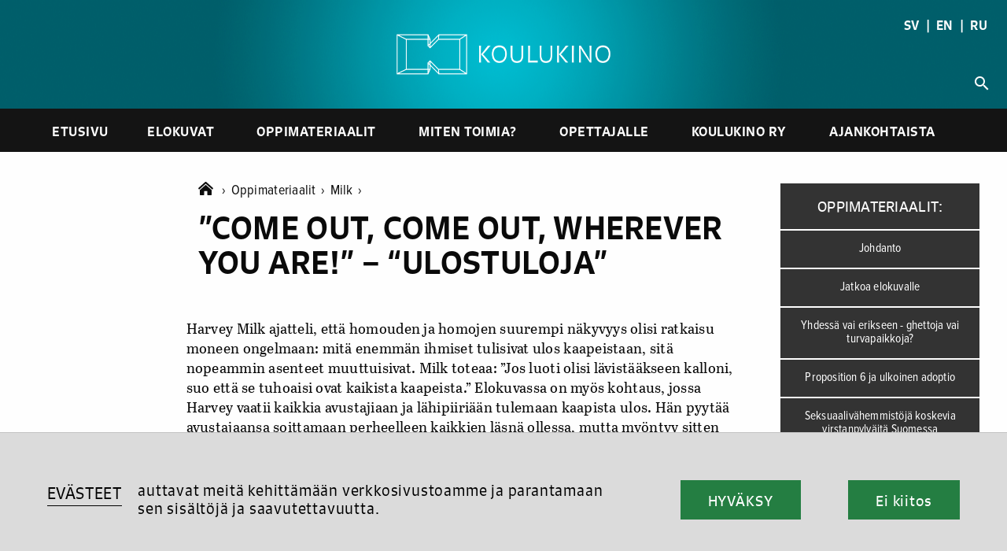

--- FILE ---
content_type: text/html; charset=UTF-8
request_url: https://www.koulukino.fi/oppimateriaalit/milk/come-out-come-out-wherever-you-are-ulostuloja/
body_size: 9271
content:
<html>
<head>
<meta charset="UTF-8">
<meta name="viewport" content="width=device-width, initial-scale=1.0, maximum-scale=1.0, user-scalable=no">
<!-- Global site tag (gtag.js) - Google Analytics -->
<script async src="https://www.googletagmanager.com/gtag/js?id=UA-7770861-1"></script>
<!-- <script>
window.dataLayer = window.dataLayer || [];
function gtag(){dataLayer.push(arguments);}
gtag('js', new Date());
gtag('config', 'UA-7770861-1', { 'anonymize_ip': true });
</script> -->
<meta name='robots' content='index, follow, max-image-preview:large, max-snippet:-1, max-video-preview:-1' />
<!-- This site is optimized with the Yoast SEO plugin v22.5 - https://yoast.com/wordpress/plugins/seo/ -->
<title>”Come out, come out, wherever you are!” – “Ulostuloja” - Koulukino</title>
<link rel="canonical" href="https://www.koulukino.fi/oppimateriaalit/milk/come-out-come-out-wherever-you-are-ulostuloja/" />
<meta property="og:locale" content="fi_FI" />
<meta property="og:type" content="article" />
<meta property="og:title" content="”Come out, come out, wherever you are!” – “Ulostuloja” - Koulukino" />
<meta property="og:description" content="Harvey Milk ajatteli, ett&auml; homouden ja homojen suurempi n&auml;kyvyys olisi ratkaisu moneen ongelmaan: mit&auml; enemm&auml;n ihmiset tulisivat ulos kaapeistaan, sit&auml; nopeammin asenteet muuttuisivat. Milk toteaa: &rdquo;Jos luoti olisi l&auml;vist&auml;&auml;kseen kalloni, suo ett&auml; se tuhoaisi ovat kaikista kaapeista.&rdquo; Elokuvassa on my&ouml;s kohtaus, jossa Harvey vaatii kaikkia avustajiaan ja l&auml;hipiiri&auml;&auml;n tulemaan kaapista ulos. H&auml;n pyyt&auml;&auml; avustajaansa soittamaan [&hellip;]" />
<meta property="og:url" content="https://www.koulukino.fi/oppimateriaalit/milk/come-out-come-out-wherever-you-are-ulostuloja/" />
<meta property="og:site_name" content="Koulukino" />
<meta name="twitter:card" content="summary_large_image" />
<meta name="twitter:label1" content="Arvioitu lukuaika" />
<meta name="twitter:data1" content="1 minuutti" />
<script type="application/ld+json" class="yoast-schema-graph">{"@context":"https://schema.org","@graph":[{"@type":"WebPage","@id":"https://www.koulukino.fi/oppimateriaalit/milk/come-out-come-out-wherever-you-are-ulostuloja/","url":"https://www.koulukino.fi/oppimateriaalit/milk/come-out-come-out-wherever-you-are-ulostuloja/","name":"”Come out, come out, wherever you are!” – “Ulostuloja” - Koulukino","isPartOf":{"@id":"https://www.koulukino.fi/#website"},"datePublished":"2015-07-02T10:59:00+00:00","dateModified":"2015-07-02T10:59:00+00:00","breadcrumb":{"@id":"https://www.koulukino.fi/oppimateriaalit/milk/come-out-come-out-wherever-you-are-ulostuloja/#breadcrumb"},"inLanguage":"fi","potentialAction":[{"@type":"ReadAction","target":["https://www.koulukino.fi/oppimateriaalit/milk/come-out-come-out-wherever-you-are-ulostuloja/"]}]},{"@type":"BreadcrumbList","@id":"https://www.koulukino.fi/oppimateriaalit/milk/come-out-come-out-wherever-you-are-ulostuloja/#breadcrumb","itemListElement":[{"@type":"ListItem","position":1,"name":"Home","item":"https://www.koulukino.fi/"},{"@type":"ListItem","position":2,"name":"Oppimateriaalit","item":"https://www.koulukino.fi/oppimateriaalit/"},{"@type":"ListItem","position":3,"name":"Milk","item":"https://www.koulukino.fi/oppimateriaalit/milk/"},{"@type":"ListItem","position":4,"name":"”Come out, come out, wherever you are!” – “Ulostuloja”"}]},{"@type":"WebSite","@id":"https://www.koulukino.fi/#website","url":"https://www.koulukino.fi/","name":"Koulukino","description":"","potentialAction":[{"@type":"SearchAction","target":{"@type":"EntryPoint","urlTemplate":"https://www.koulukino.fi/?s={search_term_string}"},"query-input":"required name=search_term_string"}],"inLanguage":"fi"}]}</script>
<!-- / Yoast SEO plugin. -->
<link rel='dns-prefetch' href='//cdnjs.cloudflare.com' />
<link rel='dns-prefetch' href='//cdn.jsdelivr.net' />
<link rel='dns-prefetch' href='//use.typekit.net' />
<link rel='dns-prefetch' href='//fonts.googleapis.com' />
<link rel='stylesheet' id='wp-block-library-css' href='https://www.koulukino.fi/wp-includes/css/dist/block-library/style.min.css?ver=6.5.7' type='text/css' media='all' />
<style id='classic-theme-styles-inline-css' type='text/css'>
/*! This file is auto-generated */
.wp-block-button__link{color:#fff;background-color:#32373c;border-radius:9999px;box-shadow:none;text-decoration:none;padding:calc(.667em + 2px) calc(1.333em + 2px);font-size:1.125em}.wp-block-file__button{background:#32373c;color:#fff;text-decoration:none}
</style>
<style id='global-styles-inline-css' type='text/css'>
body{--wp--preset--color--black: #000000;--wp--preset--color--cyan-bluish-gray: #abb8c3;--wp--preset--color--white: #ffffff;--wp--preset--color--pale-pink: #f78da7;--wp--preset--color--vivid-red: #cf2e2e;--wp--preset--color--luminous-vivid-orange: #ff6900;--wp--preset--color--luminous-vivid-amber: #fcb900;--wp--preset--color--light-green-cyan: #7bdcb5;--wp--preset--color--vivid-green-cyan: #00d084;--wp--preset--color--pale-cyan-blue: #8ed1fc;--wp--preset--color--vivid-cyan-blue: #0693e3;--wp--preset--color--vivid-purple: #9b51e0;--wp--preset--gradient--vivid-cyan-blue-to-vivid-purple: linear-gradient(135deg,rgba(6,147,227,1) 0%,rgb(155,81,224) 100%);--wp--preset--gradient--light-green-cyan-to-vivid-green-cyan: linear-gradient(135deg,rgb(122,220,180) 0%,rgb(0,208,130) 100%);--wp--preset--gradient--luminous-vivid-amber-to-luminous-vivid-orange: linear-gradient(135deg,rgba(252,185,0,1) 0%,rgba(255,105,0,1) 100%);--wp--preset--gradient--luminous-vivid-orange-to-vivid-red: linear-gradient(135deg,rgba(255,105,0,1) 0%,rgb(207,46,46) 100%);--wp--preset--gradient--very-light-gray-to-cyan-bluish-gray: linear-gradient(135deg,rgb(238,238,238) 0%,rgb(169,184,195) 100%);--wp--preset--gradient--cool-to-warm-spectrum: linear-gradient(135deg,rgb(74,234,220) 0%,rgb(151,120,209) 20%,rgb(207,42,186) 40%,rgb(238,44,130) 60%,rgb(251,105,98) 80%,rgb(254,248,76) 100%);--wp--preset--gradient--blush-light-purple: linear-gradient(135deg,rgb(255,206,236) 0%,rgb(152,150,240) 100%);--wp--preset--gradient--blush-bordeaux: linear-gradient(135deg,rgb(254,205,165) 0%,rgb(254,45,45) 50%,rgb(107,0,62) 100%);--wp--preset--gradient--luminous-dusk: linear-gradient(135deg,rgb(255,203,112) 0%,rgb(199,81,192) 50%,rgb(65,88,208) 100%);--wp--preset--gradient--pale-ocean: linear-gradient(135deg,rgb(255,245,203) 0%,rgb(182,227,212) 50%,rgb(51,167,181) 100%);--wp--preset--gradient--electric-grass: linear-gradient(135deg,rgb(202,248,128) 0%,rgb(113,206,126) 100%);--wp--preset--gradient--midnight: linear-gradient(135deg,rgb(2,3,129) 0%,rgb(40,116,252) 100%);--wp--preset--font-size--small: 13px;--wp--preset--font-size--medium: 20px;--wp--preset--font-size--large: 36px;--wp--preset--font-size--x-large: 42px;--wp--preset--spacing--20: 0.44rem;--wp--preset--spacing--30: 0.67rem;--wp--preset--spacing--40: 1rem;--wp--preset--spacing--50: 1.5rem;--wp--preset--spacing--60: 2.25rem;--wp--preset--spacing--70: 3.38rem;--wp--preset--spacing--80: 5.06rem;--wp--preset--shadow--natural: 6px 6px 9px rgba(0, 0, 0, 0.2);--wp--preset--shadow--deep: 12px 12px 50px rgba(0, 0, 0, 0.4);--wp--preset--shadow--sharp: 6px 6px 0px rgba(0, 0, 0, 0.2);--wp--preset--shadow--outlined: 6px 6px 0px -3px rgba(255, 255, 255, 1), 6px 6px rgba(0, 0, 0, 1);--wp--preset--shadow--crisp: 6px 6px 0px rgba(0, 0, 0, 1);}:where(.is-layout-flex){gap: 0.5em;}:where(.is-layout-grid){gap: 0.5em;}body .is-layout-flex{display: flex;}body .is-layout-flex{flex-wrap: wrap;align-items: center;}body .is-layout-flex > *{margin: 0;}body .is-layout-grid{display: grid;}body .is-layout-grid > *{margin: 0;}:where(.wp-block-columns.is-layout-flex){gap: 2em;}:where(.wp-block-columns.is-layout-grid){gap: 2em;}:where(.wp-block-post-template.is-layout-flex){gap: 1.25em;}:where(.wp-block-post-template.is-layout-grid){gap: 1.25em;}.has-black-color{color: var(--wp--preset--color--black) !important;}.has-cyan-bluish-gray-color{color: var(--wp--preset--color--cyan-bluish-gray) !important;}.has-white-color{color: var(--wp--preset--color--white) !important;}.has-pale-pink-color{color: var(--wp--preset--color--pale-pink) !important;}.has-vivid-red-color{color: var(--wp--preset--color--vivid-red) !important;}.has-luminous-vivid-orange-color{color: var(--wp--preset--color--luminous-vivid-orange) !important;}.has-luminous-vivid-amber-color{color: var(--wp--preset--color--luminous-vivid-amber) !important;}.has-light-green-cyan-color{color: var(--wp--preset--color--light-green-cyan) !important;}.has-vivid-green-cyan-color{color: var(--wp--preset--color--vivid-green-cyan) !important;}.has-pale-cyan-blue-color{color: var(--wp--preset--color--pale-cyan-blue) !important;}.has-vivid-cyan-blue-color{color: var(--wp--preset--color--vivid-cyan-blue) !important;}.has-vivid-purple-color{color: var(--wp--preset--color--vivid-purple) !important;}.has-black-background-color{background-color: var(--wp--preset--color--black) !important;}.has-cyan-bluish-gray-background-color{background-color: var(--wp--preset--color--cyan-bluish-gray) !important;}.has-white-background-color{background-color: var(--wp--preset--color--white) !important;}.has-pale-pink-background-color{background-color: var(--wp--preset--color--pale-pink) !important;}.has-vivid-red-background-color{background-color: var(--wp--preset--color--vivid-red) !important;}.has-luminous-vivid-orange-background-color{background-color: var(--wp--preset--color--luminous-vivid-orange) !important;}.has-luminous-vivid-amber-background-color{background-color: var(--wp--preset--color--luminous-vivid-amber) !important;}.has-light-green-cyan-background-color{background-color: var(--wp--preset--color--light-green-cyan) !important;}.has-vivid-green-cyan-background-color{background-color: var(--wp--preset--color--vivid-green-cyan) !important;}.has-pale-cyan-blue-background-color{background-color: var(--wp--preset--color--pale-cyan-blue) !important;}.has-vivid-cyan-blue-background-color{background-color: var(--wp--preset--color--vivid-cyan-blue) !important;}.has-vivid-purple-background-color{background-color: var(--wp--preset--color--vivid-purple) !important;}.has-black-border-color{border-color: var(--wp--preset--color--black) !important;}.has-cyan-bluish-gray-border-color{border-color: var(--wp--preset--color--cyan-bluish-gray) !important;}.has-white-border-color{border-color: var(--wp--preset--color--white) !important;}.has-pale-pink-border-color{border-color: var(--wp--preset--color--pale-pink) !important;}.has-vivid-red-border-color{border-color: var(--wp--preset--color--vivid-red) !important;}.has-luminous-vivid-orange-border-color{border-color: var(--wp--preset--color--luminous-vivid-orange) !important;}.has-luminous-vivid-amber-border-color{border-color: var(--wp--preset--color--luminous-vivid-amber) !important;}.has-light-green-cyan-border-color{border-color: var(--wp--preset--color--light-green-cyan) !important;}.has-vivid-green-cyan-border-color{border-color: var(--wp--preset--color--vivid-green-cyan) !important;}.has-pale-cyan-blue-border-color{border-color: var(--wp--preset--color--pale-cyan-blue) !important;}.has-vivid-cyan-blue-border-color{border-color: var(--wp--preset--color--vivid-cyan-blue) !important;}.has-vivid-purple-border-color{border-color: var(--wp--preset--color--vivid-purple) !important;}.has-vivid-cyan-blue-to-vivid-purple-gradient-background{background: var(--wp--preset--gradient--vivid-cyan-blue-to-vivid-purple) !important;}.has-light-green-cyan-to-vivid-green-cyan-gradient-background{background: var(--wp--preset--gradient--light-green-cyan-to-vivid-green-cyan) !important;}.has-luminous-vivid-amber-to-luminous-vivid-orange-gradient-background{background: var(--wp--preset--gradient--luminous-vivid-amber-to-luminous-vivid-orange) !important;}.has-luminous-vivid-orange-to-vivid-red-gradient-background{background: var(--wp--preset--gradient--luminous-vivid-orange-to-vivid-red) !important;}.has-very-light-gray-to-cyan-bluish-gray-gradient-background{background: var(--wp--preset--gradient--very-light-gray-to-cyan-bluish-gray) !important;}.has-cool-to-warm-spectrum-gradient-background{background: var(--wp--preset--gradient--cool-to-warm-spectrum) !important;}.has-blush-light-purple-gradient-background{background: var(--wp--preset--gradient--blush-light-purple) !important;}.has-blush-bordeaux-gradient-background{background: var(--wp--preset--gradient--blush-bordeaux) !important;}.has-luminous-dusk-gradient-background{background: var(--wp--preset--gradient--luminous-dusk) !important;}.has-pale-ocean-gradient-background{background: var(--wp--preset--gradient--pale-ocean) !important;}.has-electric-grass-gradient-background{background: var(--wp--preset--gradient--electric-grass) !important;}.has-midnight-gradient-background{background: var(--wp--preset--gradient--midnight) !important;}.has-small-font-size{font-size: var(--wp--preset--font-size--small) !important;}.has-medium-font-size{font-size: var(--wp--preset--font-size--medium) !important;}.has-large-font-size{font-size: var(--wp--preset--font-size--large) !important;}.has-x-large-font-size{font-size: var(--wp--preset--font-size--x-large) !important;}
.wp-block-navigation a:where(:not(.wp-element-button)){color: inherit;}
:where(.wp-block-post-template.is-layout-flex){gap: 1.25em;}:where(.wp-block-post-template.is-layout-grid){gap: 1.25em;}
:where(.wp-block-columns.is-layout-flex){gap: 2em;}:where(.wp-block-columns.is-layout-grid){gap: 2em;}
.wp-block-pullquote{font-size: 1.5em;line-height: 1.6;}
</style>
<link rel='stylesheet' id='adobe-fonts-css-css' href='https://use.typekit.net/mtg2hjz.css?ver=6.5.7' type='text/css' media='all' />
<link rel='stylesheet' id='reset-css-css' href='https://cdnjs.cloudflare.com/ajax/libs/normalize/8.0.1/normalize.min.css?ver=6.5.7' type='text/css' media='all' />
<link rel='stylesheet' id='foundation-css-css' href='https://cdnjs.cloudflare.com/ajax/libs/foundation/6.6.1/css/foundation.min.css?ver=6.5.7' type='text/css' media='all' />
<link rel='stylesheet' id='googleicons-css-css' href='https://fonts.googleapis.com/icon?family=Material+Icons&#038;ver=6.5.7' type='text/css' media='all' />
<link rel='stylesheet' id='combined-css-css' href='https://www.koulukino.fi/wp-content/themes/koulukino_2020/css/combine_css.php?ver=2.0' type='text/css' media='all' />
<link rel='stylesheet' id='cookie-consetn-css-css' href='https://www.koulukino.fi/wp-content/themes/koulukino_2020/css/cookie_consent.css?ver=2.0' type='text/css' media='all' />
<link rel='stylesheet' id='fontawesome-css-css' href='https://www.koulukino.fi/wp-content/themes/koulukino_2020/css/all.min.css?ver=6.5.7' type='text/css' media='all' />
<link rel='stylesheet' id='prettycheck-css-css' href='https://cdn.jsdelivr.net/npm/pretty-checkbox@3.0/dist/pretty-checkbox.min.css?ver=6.5.7' type='text/css' media='all' />
<link rel='stylesheet' id='niceslect-css-css' href='https://cdnjs.cloudflare.com/ajax/libs/jquery-nice-select/1.1.0/css/nice-select.min.css?ver=6.5.7' type='text/css' media='all' />
<script type="text/javascript" src="https://www.koulukino.fi/wp-includes/js/jquery/jquery.min.js?ver=3.7.1" id="jquery-core-js"></script>
<script type="text/javascript" src="https://www.koulukino.fi/wp-includes/js/jquery/jquery-migrate.min.js?ver=3.4.1" id="jquery-migrate-js"></script>
<script type="text/javascript" src="https://cdnjs.cloudflare.com/ajax/libs/foundation/6.6.1/js/foundation.min.js?ver=4.1" id="foundation-js-js"></script>
<script type="text/javascript" src="https://cdnjs.cloudflare.com/ajax/libs/gsap/3.6.0/gsap.min.js?ver=4.1" id="foundation-gsap-js"></script>
<script type="text/javascript" src="https://www.koulukino.fi/wp-content/themes/koulukino_2020/js/combine_js.php?ver=2" id="combine-js-js"></script>
<script type="text/javascript" src="https://www.koulukino.fi/wp-content/themes/koulukino_2020/js/all.min.js?ver=5.1" id="fontawesome-js-js"></script>
<script type="text/javascript" src="https://www.koulukino.fi/wp-content/themes/koulukino_2020/js/cookie.js?ver=5.1" id="cookies-js-js"></script>
<script type="text/javascript" src="https://www.koulukino.fi/wp-content/themes/koulukino_2020/js/cookie_consent.js?ver=5.1" id="cookie-consent-js-js"></script>
<script type="text/javascript" src="https://cdnjs.cloudflare.com/ajax/libs/waypoints/4.0.1/jquery.waypoints.min.js?ver=5" id="waypoint-js-js"></script>
<script type="text/javascript" src="https://cdnjs.cloudflare.com/ajax/libs/jquery-nice-select/1.1.0/js/jquery.nice-select.min.js?ver=5" id="niceselect-js-js"></script>
<script type="text/javascript" src="https://cdn.jsdelivr.net/npm/lazyload@2.0.0-rc.2/lazyload.js?ver=5" id="lazyload-js-js"></script>
<script type="text/javascript" src="https://cdnjs.cloudflare.com/ajax/libs/vanilla-lazyload/17.3.1/lazyload.min.js?ver=5" id="vanilla-lazyload-js-js"></script>
<link rel="https://api.w.org/" href="https://www.koulukino.fi/wp-json/" /><link rel="alternate" type="application/json" href="https://www.koulukino.fi/wp-json/wp/v2/kk_oppimateriaalit/4393" /><link rel="EditURI" type="application/rsd+xml" title="RSD" href="https://www.koulukino.fi/xmlrpc.php?rsd" />
<meta name="generator" content="WordPress 6.5.7" />
<link rel='shortlink' href='https://www.koulukino.fi/?p=4393' />
<link rel="alternate" type="application/json+oembed" href="https://www.koulukino.fi/wp-json/oembed/1.0/embed?url=https%3A%2F%2Fwww.koulukino.fi%2Foppimateriaalit%2Fmilk%2Fcome-out-come-out-wherever-you-are-ulostuloja%2F" />
<link rel="alternate" type="text/xml+oembed" href="https://www.koulukino.fi/wp-json/oembed/1.0/embed?url=https%3A%2F%2Fwww.koulukino.fi%2Foppimateriaalit%2Fmilk%2Fcome-out-come-out-wherever-you-are-ulostuloja%2F&#038;format=xml" />
<link rel="icon" href="https://www.koulukino.fi/wp-content/uploads/2021/06/cropped-favicon-32x32.png" sizes="32x32" />
<link rel="icon" href="https://www.koulukino.fi/wp-content/uploads/2021/06/cropped-favicon-192x192.png" sizes="192x192" />
<link rel="apple-touch-icon" href="https://www.koulukino.fi/wp-content/uploads/2021/06/cropped-favicon-180x180.png" />
<meta name="msapplication-TileImage" content="https://www.koulukino.fi/wp-content/uploads/2021/06/cropped-favicon-270x270.png" />
</head>
<body class="kk_oppimateriaalit-template-default single single-kk_oppimateriaalit postid-4393 low-header learningmaterial is-material-subpage">
<a name='top'></a>
<a href='#top'id='back-to-top'><span class="material-icons">
keyboard_arrow_up
</span></a>
<div id='hamburger' class='absolute' data-toggle="offCanvas"><i class="material-icons hide-for-large">menu</i></div>
<div class="off-canvas position-left" id="offCanvas" data-off-canvas>
<span class='links'>
<div id="lang" class='lang-mobile text-center'><a href='skolbio'>SV</a>   |   <a href='en'>EN</a>   |   <a href='ru'>RU</a></div>
<nav id='mobile-navigation' class='sans'>
<div class="menu-miten-toimia-container"><ul id="menu-miten-toimia" class="menu"><li id="menu-item-589" class="menu-item menu-item-type-post_type menu-item-object-page menu-item-home menu-item-589"><a href="https://www.koulukino.fi/">Etusivu</a></li>
<li id="menu-item-29" class="menu-item menu-item-type-post_type menu-item-object-page menu-item-29"><a href="https://www.koulukino.fi/elokuvat/">Elokuvat</a></li>
<li id="menu-item-33" class="menu-item menu-item-type-post_type menu-item-object-page menu-item-33"><a href="https://www.koulukino.fi/oppimateriaalit/">Oppimateriaalit</a></li>
<li id="menu-item-1427" class="menu-item menu-item-type-post_type menu-item-object-page menu-item-has-children menu-item-1427"><a href="https://www.koulukino.fi/ohjeita/">Miten toimia?</a>
<ul class="sub-menu">
<li id="menu-item-1428" class="menu-item menu-item-type-post_type menu-item-object-page menu-item-1428"><a href="https://www.koulukino.fi/ohjeita/elokuvan-katsominen-elokuvateatterissa/">Elokuvan katsominen elokuvateatterissa</a></li>
<li id="menu-item-1429" class="menu-item menu-item-type-post_type menu-item-object-page menu-item-1429"><a href="https://www.koulukino.fi/ohjeita/elokuvan-katsominen-koulussa/">Elokuvan katsominen koulussa</a></li>
<li id="menu-item-1430" class="menu-item menu-item-type-post_type menu-item-object-page menu-item-1430"><a href="https://www.koulukino.fi/ohjeita/vinkkeja-elokuvan-valitsemiseen/">Vinkkejä elokuvan valitsemiseen</a></li>
<li id="menu-item-1431" class="menu-item menu-item-type-post_type menu-item-object-page menu-item-1431"><a href="https://www.koulukino.fi/ohjeita/maksutonta-elokuvaa/">Kouluille maksuttomat elokuvat</a></li>
<li id="menu-item-1432" class="menu-item menu-item-type-post_type menu-item-object-page menu-item-1432"><a href="https://www.koulukino.fi/ohjeita/opettajalle-koulukinokoulu-sertifikaatti/">Koulukinokoulu-sertifikaatti</a></li>
<li id="menu-item-1433" class="menu-item menu-item-type-post_type menu-item-object-page menu-item-1433"><a href="https://www.koulukino.fi/ohjeita/ikarajat/">Ikärajat</a></li>
<li id="menu-item-9167" class="menu-item menu-item-type-post_type menu-item-object-page menu-item-9167"><a href="https://www.koulukino.fi/ohjeita/elokuvaharrastustoiminnan-kaynnistaminen/">Elokuvaharrastustoiminta</a></li>
<li id="menu-item-9340" class="menu-item menu-item-type-post_type menu-item-object-page menu-item-9340"><a href="https://www.koulukino.fi/ohjeita/nain-kaytat-koulukino-fi-sivustoa/">Näin käytät Koulukino.fi -sivustoa</a></li>
</ul>
</li>
<li id="menu-item-32" class="menu-item menu-item-type-post_type menu-item-object-page menu-item-has-children menu-item-32"><a href="https://www.koulukino.fi/opettajalle/">Opettajalle</a>
<ul class="sub-menu">
<li id="menu-item-652" class="menu-item menu-item-type-post_type menu-item-object-page menu-item-652"><a href="https://www.koulukino.fi/opettajalle/elokuva-koulussa/">Elokuva osana opetusta</a></li>
<li id="menu-item-654" class="menu-item menu-item-type-post_type menu-item-object-page menu-item-654"><a href="https://www.koulukino.fi/opettajalle/oman-elokuvan-tekeminen/">Oman elokuvan tekeminen</a></li>
<li id="menu-item-655" class="menu-item menu-item-type-post_type menu-item-object-page menu-item-655"><a href="https://www.koulukino.fi/opettajalle/varhaiskasvattajalle/">Elokuva varhaiskasvatuksessa</a></li>
<li id="menu-item-656" class="menu-item menu-item-type-post_type menu-item-object-page menu-item-656"><a href="https://www.koulukino.fi/opettajalle/mita-elokuvakasvatus-on/">Mitä elokuvakasvatus on?</a></li>
<li id="menu-item-658" class="menu-item menu-item-type-post_type menu-item-object-page menu-item-658"><a href="https://www.koulukino.fi/opettajalle/esitteet-ja-muut-materiaalit/">Esitteet ja muut materiaalit</a></li>
</ul>
</li>
<li id="menu-item-31" class="menu-item menu-item-type-post_type menu-item-object-page menu-item-has-children menu-item-31"><a href="https://www.koulukino.fi/koulukino/">Koulukino ry</a>
<ul class="sub-menu">
<li id="menu-item-633" class="menu-item menu-item-type-post_type menu-item-object-page menu-item-633"><a href="https://www.koulukino.fi/koulukino/elokuvateattereille/">Elokuvateattereille</a></li>
<li id="menu-item-634" class="menu-item menu-item-type-post_type menu-item-object-page menu-item-634"><a href="https://www.koulukino.fi/koulukino/hallitus-ja-jasenyhteisot/">Säännöt, hallitus ja jäsenyhteisöt</a></li>
<li id="menu-item-2319" class="menu-item menu-item-type-post_type menu-item-object-page menu-item-2319"><a href="https://www.koulukino.fi/koulukino/koulukino-mediassa/">Koulukino mediassa</a></li>
<li id="menu-item-635" class="menu-item menu-item-type-post_type menu-item-object-page menu-item-635"><a href="https://www.koulukino.fi/koulukino/tue-koulukinon-toimintaa/">Tue Koulukinon toimintaa</a></li>
<li id="menu-item-636" class="menu-item menu-item-type-post_type menu-item-object-page menu-item-636"><a href="https://www.koulukino.fi/koulukino/koulukinon-historia/">Koulukinon historia</a></li>
<li id="menu-item-637" class="menu-item menu-item-type-post_type menu-item-object-page menu-item-637"><a href="https://www.koulukino.fi/koulukino/logot/">Logot</a></li>
<li id="menu-item-638" class="menu-item menu-item-type-post_type menu-item-object-page menu-item-638"><a href="https://www.koulukino.fi/koulukino/yhteystiedot/">Yhteystiedot</a></li>
<li id="menu-item-2255" class="menu-item menu-item-type-post_type menu-item-object-page menu-item-2255"><a href="https://www.koulukino.fi/koulukino/asiantuntijapalvelut/">Asiantuntijapalvelut</a></li>
<li id="menu-item-9763" class="menu-item menu-item-type-post_type menu-item-object-page menu-item-9763"><a href="https://www.koulukino.fi/koulukino/eho-koulutus/">EHO – Elokuvaharrastuksen koulutushanke</a></li>
</ul>
</li>
<li id="menu-item-275" class="menu-item menu-item-type-post_type menu-item-object-page current_page_parent menu-item-275"><a href="https://www.koulukino.fi/ajankohtaista/">Ajankohtaista</a></li>
</ul></div>		</nav>
<div id='site-mobile-search'>
<div id='search-open'><span  class="material-icons">search</span></div>
<div id='search-field'><form role="search" method="get" class="search-form" action="https://www.koulukino.fi/">
<label>
<span class="screen-reader-text">Haku:</span>
<input type="search" class="search-field" placeholder="Haku &hellip;" value="" name="s" />
</label>
<input type="submit" class="search-submit" value="Hae" />
</form></div>
</div>
</span>
</div>
<!-- CTA 2-->
<!-- No cta? -->
<!-- Header -->
<a name='main-header'></a>
<header class='sans'>
<a href='https://www.koulukino.fi'><img id='logo' src='https://www.koulukino.fi/wp-content/themes/koulukino_2020/img/Koulukino-logo-vaaka-web-valkoinen.png' /></a>
<div id="lang" class='absolute show-for-large'><a href='/skolbio'>SV</a>   |   <a href='/en'>EN</a>   |   <a href='/ru'>RU</a></div>
<div id='site-search'>
<div id='search-open'><span  class="material-icons">search</span></div>
<div id='search-field'><form role="search" method="get" class="search-form" action="https://www.koulukino.fi/">
<label>
<span class="screen-reader-text">Haku:</span>
<input type="search" class="search-field" placeholder="Haku &hellip;" value="" name="s" />
</label>
<input type="submit" class="search-submit" value="Hae" />
</form></div>
</div>
</header>
<nav class='show-for-large sans'>
<div class="menu-miten-toimia-container"><ul id="menu-miten-toimia-1" class="menu"><li class="menu-item menu-item-type-post_type menu-item-object-page menu-item-home menu-item-589"><a href="https://www.koulukino.fi/">Etusivu</a></li>
<li class="menu-item menu-item-type-post_type menu-item-object-page menu-item-29"><a href="https://www.koulukino.fi/elokuvat/">Elokuvat</a></li>
<li class="menu-item menu-item-type-post_type menu-item-object-page menu-item-33"><a href="https://www.koulukino.fi/oppimateriaalit/">Oppimateriaalit</a></li>
<li class="menu-item menu-item-type-post_type menu-item-object-page menu-item-has-children menu-item-1427"><a href="https://www.koulukino.fi/ohjeita/">Miten toimia?</a>
<ul class="sub-menu">
<li class="menu-item menu-item-type-post_type menu-item-object-page menu-item-1428"><a href="https://www.koulukino.fi/ohjeita/elokuvan-katsominen-elokuvateatterissa/">Elokuvan katsominen elokuvateatterissa</a></li>
<li class="menu-item menu-item-type-post_type menu-item-object-page menu-item-1429"><a href="https://www.koulukino.fi/ohjeita/elokuvan-katsominen-koulussa/">Elokuvan katsominen koulussa</a></li>
<li class="menu-item menu-item-type-post_type menu-item-object-page menu-item-1430"><a href="https://www.koulukino.fi/ohjeita/vinkkeja-elokuvan-valitsemiseen/">Vinkkejä elokuvan valitsemiseen</a></li>
<li class="menu-item menu-item-type-post_type menu-item-object-page menu-item-1431"><a href="https://www.koulukino.fi/ohjeita/maksutonta-elokuvaa/">Kouluille maksuttomat elokuvat</a></li>
<li class="menu-item menu-item-type-post_type menu-item-object-page menu-item-1432"><a href="https://www.koulukino.fi/ohjeita/opettajalle-koulukinokoulu-sertifikaatti/">Koulukinokoulu-sertifikaatti</a></li>
<li class="menu-item menu-item-type-post_type menu-item-object-page menu-item-1433"><a href="https://www.koulukino.fi/ohjeita/ikarajat/">Ikärajat</a></li>
<li class="menu-item menu-item-type-post_type menu-item-object-page menu-item-9167"><a href="https://www.koulukino.fi/ohjeita/elokuvaharrastustoiminnan-kaynnistaminen/">Elokuvaharrastustoiminta</a></li>
<li class="menu-item menu-item-type-post_type menu-item-object-page menu-item-9340"><a href="https://www.koulukino.fi/ohjeita/nain-kaytat-koulukino-fi-sivustoa/">Näin käytät Koulukino.fi -sivustoa</a></li>
</ul>
</li>
<li class="menu-item menu-item-type-post_type menu-item-object-page menu-item-has-children menu-item-32"><a href="https://www.koulukino.fi/opettajalle/">Opettajalle</a>
<ul class="sub-menu">
<li class="menu-item menu-item-type-post_type menu-item-object-page menu-item-652"><a href="https://www.koulukino.fi/opettajalle/elokuva-koulussa/">Elokuva osana opetusta</a></li>
<li class="menu-item menu-item-type-post_type menu-item-object-page menu-item-654"><a href="https://www.koulukino.fi/opettajalle/oman-elokuvan-tekeminen/">Oman elokuvan tekeminen</a></li>
<li class="menu-item menu-item-type-post_type menu-item-object-page menu-item-655"><a href="https://www.koulukino.fi/opettajalle/varhaiskasvattajalle/">Elokuva varhaiskasvatuksessa</a></li>
<li class="menu-item menu-item-type-post_type menu-item-object-page menu-item-656"><a href="https://www.koulukino.fi/opettajalle/mita-elokuvakasvatus-on/">Mitä elokuvakasvatus on?</a></li>
<li class="menu-item menu-item-type-post_type menu-item-object-page menu-item-658"><a href="https://www.koulukino.fi/opettajalle/esitteet-ja-muut-materiaalit/">Esitteet ja muut materiaalit</a></li>
</ul>
</li>
<li class="menu-item menu-item-type-post_type menu-item-object-page menu-item-has-children menu-item-31"><a href="https://www.koulukino.fi/koulukino/">Koulukino ry</a>
<ul class="sub-menu">
<li class="menu-item menu-item-type-post_type menu-item-object-page menu-item-633"><a href="https://www.koulukino.fi/koulukino/elokuvateattereille/">Elokuvateattereille</a></li>
<li class="menu-item menu-item-type-post_type menu-item-object-page menu-item-634"><a href="https://www.koulukino.fi/koulukino/hallitus-ja-jasenyhteisot/">Säännöt, hallitus ja jäsenyhteisöt</a></li>
<li class="menu-item menu-item-type-post_type menu-item-object-page menu-item-2319"><a href="https://www.koulukino.fi/koulukino/koulukino-mediassa/">Koulukino mediassa</a></li>
<li class="menu-item menu-item-type-post_type menu-item-object-page menu-item-635"><a href="https://www.koulukino.fi/koulukino/tue-koulukinon-toimintaa/">Tue Koulukinon toimintaa</a></li>
<li class="menu-item menu-item-type-post_type menu-item-object-page menu-item-636"><a href="https://www.koulukino.fi/koulukino/koulukinon-historia/">Koulukinon historia</a></li>
<li class="menu-item menu-item-type-post_type menu-item-object-page menu-item-637"><a href="https://www.koulukino.fi/koulukino/logot/">Logot</a></li>
<li class="menu-item menu-item-type-post_type menu-item-object-page menu-item-638"><a href="https://www.koulukino.fi/koulukino/yhteystiedot/">Yhteystiedot</a></li>
<li class="menu-item menu-item-type-post_type menu-item-object-page menu-item-2255"><a href="https://www.koulukino.fi/koulukino/asiantuntijapalvelut/">Asiantuntijapalvelut</a></li>
<li class="menu-item menu-item-type-post_type menu-item-object-page menu-item-9763"><a href="https://www.koulukino.fi/koulukino/eho-koulutus/">EHO – Elokuvaharrastuksen koulutushanke</a></li>
</ul>
</li>
<li class="menu-item menu-item-type-post_type menu-item-object-page current_page_parent menu-item-275"><a href="https://www.koulukino.fi/ajankohtaista/">Ajankohtaista</a></li>
</ul></div></nav>
<script>
jQuery("#menu-paanavigaatio-1 .menu-item-home a").html( "<i class='fas fa-home-lg-alt'></i>" )
</script>
<main>
<article>
<!-- Page title -->
<section id='main-row' class='grid-container'>
<div class='grid-x'>
<div class='cell large-2 show-for-large'></div>
<div class='cell large-7 body-text-margin large-order-1 medium-order-2 small-order-2'>
<div class='grid-container text-center large-text-left' id='title-container'>
<div id='breadcrumbs'><a class='hide-for-small-only breadcrumb-home'  href='https://www.koulukino.fi'><i class='fas fa-home-lg-alt'></i> <span class='arrow'>&rsaquo;</span> </a> <a href='/oppimateriaalit'>Oppimateriaalit <span class='arrow'>&rsaquo;</span> </a> <a href='https://www.koulukino.fi/oppimateriaalit/milk/'>Milk <span class='arrow'>&rsaquo;</span> </a></div>										<h1 class='main'>”Come out, come out, wherever you are!” – “Ulostuloja”</h1>
</div>
<!-- Ei hero kuvaa? -->									<!-- <div id='excerpt'><p>Harvey Milk ajatteli, ett&auml; homouden ja homojen suurempi n&auml;kyvyys olisi ratkaisu moneen ongelmaan: mit&auml; enemm&auml;n ihmiset tulisivat ulos kaapeistaan, sit&auml; nopeammin asenteet muuttuisivat. Milk toteaa: &rdquo;Jos luoti olisi l&auml;vist&auml;&auml;kseen kalloni, suo ett&auml; se tuhoaisi ovat kaikista kaapeista.&rdquo; Elokuvassa on my&ouml;s kohtaus, jossa Harvey vaatii kaikkia avustajiaan ja l&auml;hipiiri&auml;&auml;n tulemaan kaapista ulos. H&auml;n pyyt&auml;&auml; avustajaansa soittamaan [&hellip;]</p>
</div> -->
<p>
Harvey Milk ajatteli, ett&auml; homouden ja homojen suurempi n&auml;kyvyys olisi ratkaisu moneen ongelmaan: mit&auml; enemm&auml;n ihmiset tulisivat ulos kaapeistaan, sit&auml; nopeammin asenteet muuttuisivat. Milk toteaa: &rdquo;Jos luoti olisi l&auml;vist&auml;&auml;kseen kalloni, suo ett&auml; se tuhoaisi ovat kaikista kaapeista.&rdquo; Elokuvassa on my&ouml;s kohtaus, jossa Harvey vaatii kaikkia avustajiaan ja l&auml;hipiiri&auml;&auml;n tulemaan kaapista ulos. H&auml;n pyyt&auml;&auml; avustajaansa soittamaan perheelleen kaikkien l&auml;sn&auml; ollessa, mutta my&ouml;ntyy sitten yksityiseen puheluun.</p>
<p>
<strong>a)</strong> Keskustelkaa, voiko ulostuloa vaatia? Pyhitt&auml;&auml;k&ouml; tavoite keinot? Mit&auml; tapahtuisi, jos jokainen Suomen homo- tai biseksuaali tulisi kaapista ulos? Mit&auml; seurauksia n&auml;kyvyydell&auml; olisi? Mit&auml; vaikutuksia ulostuloilla &rdquo;hinnalla mill&auml; hyv&auml;ns&auml;&rdquo; voi olla yksil&ouml;ille?</p>
<p>
<strong>b) </strong>Media on harrastanut my&ouml;s vastakkaista toimintatapaa, ns. kaapittamista, jossa henkil&ouml;n seksuaalinen suuntautuminen pyrit&auml;&auml;n salaamaan. Esimerkkin&auml; Suomessa Jari Sillanp&auml;&auml;, joka yritti tulla ulos kaapista heti tullessaan julkisuuden henkil&ouml;ksi, mutta jonka media &rdquo;kaapitti&rdquo;. Sillanp&auml;&auml; p&auml;&auml;stettiin julkisesti kaapista ulos, median v&auml;lityksell&auml;, vasta noin kymmenen vuoden kuluttua kaapittamisesta. Miksi kaapittamista tapahtuu? Mit&auml; sill&auml; tavoitellaan?</p>
<p>
<strong>c) </strong>Suomessa vain harva poliitikko on tullut kaapista ulos ja el&auml;&auml; avoimesti homona. Kansanedustaja Oras Tynkkynen on ensimm&auml;isi&auml; ns. julkihomoja eduskunnassa. Pohtikaa, miksi k&auml;site &rdquo;julkihomo&rdquo; on olemassa, mutta k&auml;site &rdquo;julkihetero&rdquo; ei ole k&auml;yt&ouml;ss&auml;.&nbsp;</p>
<div id='copyright'>&copy; Koulukino 2026</div>
<div id='mobile-tags-container'><!-- School LEVELS -->
<div id='levels-cats-container' class='x'>
</div>
<!-- Oppiaineet-->
<div id='subject-cats-container' class='x'>
</div>
<!-- tags -->
<div id='tags-container' class='x'>
</div>
</div>
</div><!-- cell -->
<!-- NAVIGATION -->
<div class='cell large-3 large-order-2 medium-order-1 small-order-1'>
<nav id='subnav' class='sans' >
<div class=''>
<div id='subnav-vertical-line'></div>
<!-- Logged in  2--><ul id='main-subnav-part' class='text-center ' ><li class='page_item page-item-4397  status-publish' data-page-id='3125' data-curpostid='4393' data-order='-8'><a href='https://www.koulukino.fi/oppimateriaalit/milk/yhdessa-vai-erikseen-ghettoja-vai-turvapaikkoja/'>Yhdessä vai erikseen - ghettoja vai turvapaikkoja?</a></li><li class='page_item page-item-4395  status-publish' data-page-id='3123' data-curpostid='4393' data-order='-6'><a href='https://www.koulukino.fi/oppimateriaalit/milk/vahemmistojen-moninaisuus/'>Vähemmistöjen moninaisuus</a></li><li class='page_item page-item-4392  status-publish' data-page-id='3120' data-curpostid='4393' data-order='-4'><a href='https://www.koulukino.fi/oppimateriaalit/milk/syrjinta-ja-homofobia/'>Syrjintä ja homofobia</a></li><li class='page_item page-item-4394  status-publish' data-page-id='3122' data-curpostid='4393' data-order='-6'><a href='https://www.koulukino.fi/oppimateriaalit/milk/seksuaalivahemmistoja-koskevia-virstanpylvaita-suomessa/'>Seksuaalivähemmistöjä koskevia virstanpylväitä Suomessa</a></li><li class='page_item page-item-4396  status-publish' data-page-id='3124' data-curpostid='4393' data-order='-7'><a href='https://www.koulukino.fi/oppimateriaalit/milk/proposition-6-ja-ulkoinen-adoptio/'>Proposition 6 ja ulkoinen adoptio</a></li><li class='page_item page-item-4390  status-publish' data-page-id='3118' data-curpostid='4393' data-order='-2'><a href='https://www.koulukino.fi/oppimateriaalit/milk/nakokulmia-kansalaisvaikuttamiseen/'>Näkökulmia kansalaisvaikuttamiseen</a></li><li class='page_item page-item-4398  status-publish' data-page-id='3126' data-curpostid='4393' data-order='-9'><a href='https://www.koulukino.fi/oppimateriaalit/milk/jatkoa-elokuvalle/'>Jatkoa elokuvalle</a></li><li class='page_item page-item-4391  status-publish' data-page-id='3119' data-curpostid='4393' data-order='-3'><a href='https://www.koulukino.fi/oppimateriaalit/milk/homoseksuaalisuus-ja-ihmisoikeudet-maailmalla/'>Homoseksuaalisuus ja ihmisoikeudet maailmalla</a></li><li class='page_item page-item-4389  status-publish' data-page-id='3117' data-curpostid='4393' data-order='-1'><a href='https://www.koulukino.fi/oppimateriaalit/milk/ennakkoluulot-ja-mielikuvat/'>Ennakkoluulot ja mielikuvat</a></li><li class='page_item page-item-4393 current_page_item status-publish' data-page-id='3121' data-curpostid='4393' data-order='-5'><a href='https://www.koulukino.fi/oppimateriaalit/milk/come-out-come-out-wherever-you-are-ulostuloja/'>”Come out, come out, wherever you are!” – “Ulostuloja”</a></li><li class='this-page subnav-header  status-publish'><a href='https://www.koulukino.fi/oppimateriaalit/milk/'>Johdanto<!-- Milk --></a></li>  </ul>	</div>
<div id='feedback-link'>
<a href='/palaute/?sivu=https://www.koulukino.fi/oppimateriaalit/milk/come-out-come-out-wherever-you-are-ulostuloja'>Anna palautetta materiaalista <span id='feedback-icon' class='material-icons'>mode_comment</span></a>
</div>
</nav>
<script>
var nav_selection = new function(){
var $ = jQuery
$("page-item-4393").addClass("current_page_item")
$("#subnav ul").append("<li id='label'>Oppimateriaalit<span class='dobbel-punkt'>:</span><span class='material-icons'>keyboard_arrow_down</span></li>")
$("li#label").on("click", function(){  $("#subnav").toggleClass("open") })
}
subnav.orderMaterialSubnav()
</script>
<div id='desktop-tags-container'><!-- School LEVELS -->
<div id='levels-cats-container' class='x'>
</div>
<!-- Oppiaineet-->
<div id='subject-cats-container' class='x'>
</div>
<!-- tags -->
<div id='tags-container' class='x'>
</div>
</div>
</div>
</div>
</section><!-- grid-container -->
</article>
</main>
<!-- Got from transient --><footer id='footer'>
<h1 id='footer-header'>Koulukinoyhdistys – Skolbioförening ry</h1>
<div class='column medium first'><p>Lapinlahdentie 1,<br />
00180 Helsinki</p>
<p>etunimi.sukunimi@koulukino.fi</p>
<p><a href="/koulukino/yhteystiedot/">Yhteystiedot</a></p>
<p><a href="https://www.koulukino.fi/opettajalle/elokuva-koulussa/oppimateriaalien-kayttaminen/">Käyttöehdot</a></p>
<p><a href="/tietosuoja/">Tietosuoja</a></p>
<p><a href="/saavutettavuusseloste">Saavutettavuus</a></p>
</div>
<div class='column wide'>
<!-- <h1 class='header'>Seuraa meitä</h1> -->
<div id='some-grid' class=''>
<div class='item'>
<h2><span class='icon-container'><i class='fab fa-facebook-f f-blue icon'></i></span> Facebookissa</h2>
<p><a href="https://www.facebook.com/koulukino">@koulukino</a> <a href="https://www.facebook.com/mediaavain">@mediaavain</a></p>
</div>
<div class='item'>
<!-- <h2><span class='icon-container'><i class='fab fa-twitter t-blue icon'></i></span> Twitterissä</h2> -->
<h2><span class='icon-container'><i class='fa fa-paper-plane t-blue icon'></i></span> Uutiskirje</h2>
<p><a href="http://eepurl.com/i4yWh2">Tilaa uutiskirje</a></p>
</div>
<div class='item'>
<h2><span class='icon-container'><i class='fab fa-instagram i-red icon'></i></span> Instagramissa</h2>
<p><a href="https://www.instagram.com/koulukino">@koulukino</a><a href="https://www.instagram.com/kelaamo"> @kelaamo</a> <a href="https://www.instagram.com/mediaavain">@mediaavain</a></p>
</div>
<div class='item'>
<a id='frontpage-some-row-freetext' href='/koulukino/tue-koulukinon-toimintaa/'><h2><span class='icon-container'><i class='fas fa-heart'></i></span>Tue elokuvakasvatustyötä <i class='far fa-angle-right red'></i></h2></a>
</div>
</div>
</div>
<div class='column medium shrink'>
<!-- <h1 class='header'>Palvelumme</h1> -->
<div class='cell services-item'><a href='https://www.koulukino.fi/ohjeita/elokuvan-katsominen-elokuvateatterissa/'>
<div class='image-container cover-bg' style='background-image:url(https://www.koulukino.fi/wp-content/uploads/2020/06/Media-Avain_Puluboin_näytös_1Media-Avain_Puluboin_näytös_3Media-Avain_Puluboin_näytös_2Media-Avain_Puluboin_näytös_4_6-150x150.jpg);'></div>
<div class='text-content'><h1>Koulukinonäytökset elokuvateattereissa&nbsp;<i class='far fa-angle-right red'></i></h1><p>Koulukino tukee koulujen ja elokuvateatterien välistä yhteistyötä ja kannustaa kouluja käyttämään elokuvateatteria oppimisympäristönä.</p>
</div>
</a></div>
<div class='cell services-item'><a href='https://www.koulukino.fi/oppimateriaalit'>
<div class='image-container cover-bg' style='background-image:url(https://www.koulukino.fi/wp-content/uploads/2020/06/Koulukinolapset-4-150x150.jpg);'></div>
<div class='text-content'><h1>Oppimateriaalit&nbsp;<i class='far fa-angle-right red'></i></h1><p>Koulukino tuottaa maksuttomia elokuvakasvatuksen oppimateriaaleja koulujen elokuvakasvatustyön tueksi.</p>
</div>
</a></div>
<div class='cell services-item'><a href='https://www.koulukinosuoratoisto.fi'>
<div class='image-container cover-bg' style='background-image:url(https://www.koulukino.fi/wp-content/uploads/2020/12/aatos_amine_magic_carpet-150x150.jpg);'></div>
<div class='text-content'><h1>Suoratoisto&nbsp;<i class='far fa-angle-right red'></i></h1><p>Koulukino Suoratoisto tarjoaa valikoiman kotimaisia lyhyt- ja dokumenttielokuvia julkisine esitysoikeuksineen edullisesti koulujen ja kuntien kulttuuripalveluiden käyttöön.</p>
</div>
</a></div>
<div class='cell services-item'><a href='https://www.koulukino.fi/koulukino/asiantuntijapalvelut/'>
<div class='image-container cover-bg' style='background-image:url(https://www.koulukino.fi/wp-content/uploads/2020/06/lapsi_leffassa_iStock-958209380-1-150x150.jpg);'></div>
<div class='text-content'><h1>Elokuvakasvatuksen asiantuntijapalvelut&nbsp;<i class='far fa-angle-right red'></i></h1><p>Koulukino tarjoaa elokuvasvatukseen ja elokuvanlukutaitoon liittyvää neuvontaa ja koulutuksia. </p>
</div>
</a></div>
<div class='cell services-item'><a href='https://www.media-avain.fi'>
<div class='image-container cover-bg' style='background-image:url(https://www.koulukino.fi/wp-content/uploads/2020/05/ponyo-lasten-elokuva-ikäraja-suositus-arvio-150x150.jpg);'></div>
<div class='text-content'><h1>Media-avain&nbsp;<i class='far fa-angle-right red'></i></h1><p>Koulukinon Media-avain tukee elokuvanlukutaidon kehittymistä perheissä. Palvelu tarjoaa hyödyllistä ennakkotietoa uusista elokuvista ja antaa eväitä elämysten purkamiseen yhdessä.</p>
</div>
</a></div>
<div class='cell services-item'><a href='http://blog.kelaamo.fi/'>
<div class='image-container cover-bg' style='background-image:url(https://www.koulukino.fi/wp-content/uploads/2020/06/divaoffinland_tubetus_some_mediakasvatus_elokuvakasvatus-150x150.jpg);'></div>
<div class='text-content'><h1>Kelaamo&nbsp;<i class='far fa-angle-right red'></i></h1><p>Koulukinon Kelaamo tarjoaa nuorille elokuvaharrastajille tietoa elokuvakulttuurista ja tukea itse tekemiseen. Kelaamo myös suunnittelee ja toteuttaa erilaisia elokuvatyöpajoja.</p>
</div>
</a></div>
</div>
</footer>
<section id='sponsors'>
<a href='https://minedu.fi/' title='Opetus ja kulttuuriministeriö'><img src='https://www.koulukino.fi/wp-content/themes/koulukino_2020/img/logot/logo_opm.jpg' /></a>
<a href='https://mediakasvatus.fi/' title='Mediakasvatusseura ry '><img src='https://www.koulukino.fi/wp-content/themes/koulukino_2020/img/logot/logo_mediakasvatusseura.png' /></a>
<a href='https://www.kopiosto.fi/avek/' title='Avek - Audiovisuaalisen kulttuurin edistämiskeskus '><img src='https://www.koulukino.fi/wp-content/themes/koulukino_2020/img/logot/logo_avek.png' /></a>
<!-- <a href='https://www.lastenkulttuuri.fi/' title='Suomen lastenkulttuurikeskusten liitto'><img src='https://www.koulukino.fi/wp-content/themes/koulukino_2020/img/logot/logo_lastenkulttuurin_keskus.png' /></a>-->
<a href='https://www.lastenkulttuuri.fi/' title='Suomen lastenkulttuurikeskusten liitto'><img src='https://www.koulukino.fi/wp-content/themes/koulukino_2020/img/logot/logo_lasten_kulttuurikeskusten_liitto.png' style='max-height:160px;' /></a>
</section>
<style>
.nice-select .list{
z-index: 9000;
}
</style>
<div id='cookie-consent'>
<div id='cookie-text-container' class='text-center medium-text-left'>
<div>
<a id='cookie-consent-link-to-disclaimer' href='tietosuoja'>EVÄSTEET</a>
</div>
<p>auttavat meitä kehittämään verkkosivustoamme ja parantamaan sen sisältöjä ja saavutettavuutta.</p>
</div>
<div id='buttons-container'>
<div id='accept-marketing-cookie-button' class=' button-right text-center medium-text-right'>
<button>HYVÄKSY</button>
</div>
<div id='decline-marketing-cookie-button' class='button-right text-center medium-text-right'>
<button>Ei&nbsp;kiitos</button>
</div>
</div>
</div>	
</body>
</html><!-- WP Fastest Cache file was created in 0.067137002944946 seconds, on 14-01-26 20:21:18 --><!-- via php -->